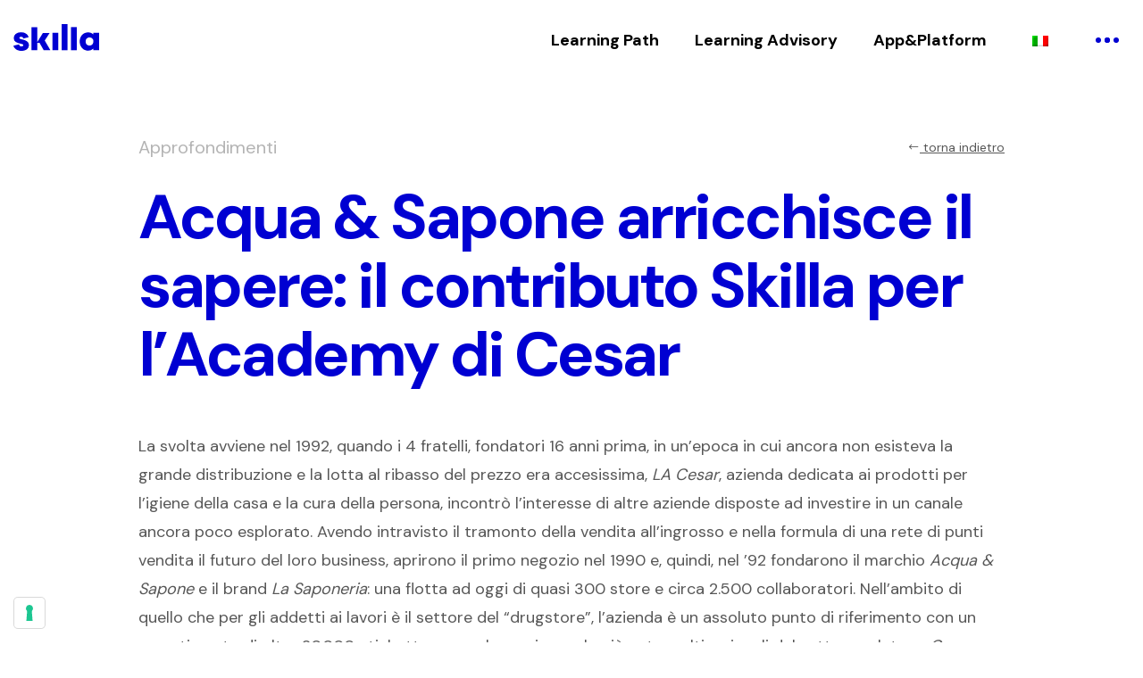

--- FILE ---
content_type: text/html; charset=UTF-8
request_url: https://www.skilla.com/blog/acqua-sapone-arricchisce-il-sapere-il-contributo-skilla-per-lacademy-di-cesar/
body_size: 25544
content:
<!doctype html>
<html lang="">
<head>
<meta charset="utf-8">
<meta http-equiv="x-ua-compatible" content="ie=edge">
<meta name="viewport" content="width=device-width, initial-scale=1">
<title>Acqua &amp; Sapone arricchisce il sapere: il contributo Skilla per l’Academy di Cesar | Skilla</title>
<!-- <link rel="stylesheet" type="text/css" href="https://www.skilla.com/12hHG5/themes/skilla/mrc/toolkit.css"> -->
<!-- <link rel="stylesheet" type="text/css" href="https://www.skilla.com/12hHG5/themes/skilla/style.css?v=2"> -->
<!-- <link rel="stylesheet" type="text/css" href="https://www.skilla.com/12hHG5/themes/skilla/mrc/iubenda.css"> -->
<!-- <link rel="stylesheet" type="text/css" href="https://www.skilla.com/12hHG5/themes/skilla/css/custom.css"> -->
<link rel="stylesheet" type="text/css" href="//www.skilla.com/12hHG5/cache/wpfc-minified/lwkid5f1/21fv4.css" media="all"/>
<link rel="alternate" hreflang="it" href="https://www.skilla.com/blog/acqua-sapone-arricchisce-il-sapere-il-contributo-skilla-per-lacademy-di-cesar/" />
<link rel="alternate" hreflang="x-default" href="https://www.skilla.com/blog/acqua-sapone-arricchisce-il-sapere-il-contributo-skilla-per-lacademy-di-cesar/" />
<!-- Ottimizzazione per i motori di ricerca di Rank Math - https://rankmath.com/ -->
<meta name="description" content="È fondamentale dare spazio di crescita e possibilità di carriera ai collaboratori, valorizzandone le competenze tecniche e trasversali, poiché soft e hard skills non vanno mortificate: al contrario, condivise e indicate come qualità modello&gt;&gt;. L&#039;intervista ad Alessandro Bacchilega, E-Learning Manager di Cesar."/>
<meta name="robots" content="follow, index, max-snippet:-1, max-video-preview:-1, max-image-preview:large"/>
<link rel="canonical" href="https://www.skilla.com/blog/acqua-sapone-arricchisce-il-sapere-il-contributo-skilla-per-lacademy-di-cesar/" />
<meta property="og:locale" content="it_IT" />
<meta property="og:type" content="article" />
<meta property="og:title" content="Acqua &amp; Sapone arricchisce il sapere: il contributo Skilla per l’Academy di Cesar | Skilla" />
<meta property="og:description" content="È fondamentale dare spazio di crescita e possibilità di carriera ai collaboratori, valorizzandone le competenze tecniche e trasversali, poiché soft e hard skills non vanno mortificate: al contrario, condivise e indicate come qualità modello&gt;&gt;. L&#039;intervista ad Alessandro Bacchilega, E-Learning Manager di Cesar." />
<meta property="og:url" content="https://www.skilla.com/blog/acqua-sapone-arricchisce-il-sapere-il-contributo-skilla-per-lacademy-di-cesar/" />
<meta property="og:site_name" content="Skilla" />
<meta property="article:section" content="Approfondimenti" />
<meta property="og:updated_time" content="2021-06-08T15:33:42+02:00" />
<meta property="article:published_time" content="2021-06-01T15:42:00+02:00" />
<meta property="article:modified_time" content="2021-06-08T15:33:42+02:00" />
<meta name="twitter:card" content="summary_large_image" />
<meta name="twitter:title" content="Acqua &amp; Sapone arricchisce il sapere: il contributo Skilla per l’Academy di Cesar | Skilla" />
<meta name="twitter:description" content="È fondamentale dare spazio di crescita e possibilità di carriera ai collaboratori, valorizzandone le competenze tecniche e trasversali, poiché soft e hard skills non vanno mortificate: al contrario, condivise e indicate come qualità modello&gt;&gt;. L&#039;intervista ad Alessandro Bacchilega, E-Learning Manager di Cesar." />
<meta name="twitter:label1" content="Scritto da" />
<meta name="twitter:data1" content="Laura Palmizi" />
<meta name="twitter:label2" content="Tempo di lettura" />
<meta name="twitter:data2" content="7 minuti" />
<script type="application/ld+json" class="rank-math-schema">{"@context":"https://schema.org","@graph":[{"@type":"Place","@id":"https://www.skilla.com/#place","address":{"@type":"PostalAddress","streetAddress":"Via A. Volta, 5/9","addressLocality":"Civitanova Marche (MC)","postalCode":"62012","addressCountry":"Italia"}},{"@type":["EducationalOrganization","Organization"],"@id":"https://www.skilla.com/#organization","name":"Skilla","url":"https://www.skilla.com","email":"info@skilla.com","address":{"@type":"PostalAddress","streetAddress":"Via A. Volta, 5/9","addressLocality":"Civitanova Marche (MC)","postalCode":"62012","addressCountry":"Italia"},"logo":{"@type":"ImageObject","@id":"https://www.skilla.com/#logo","url":"https://www.skilla.com/12hHG5/uploads/2024/02/skilla-logo.jpeg","contentUrl":"https://www.skilla.com/12hHG5/uploads/2024/02/skilla-logo.jpeg","caption":"Skilla","inLanguage":"it-IT","width":"2000","height":"2000"},"location":{"@id":"https://www.skilla.com/#place"}},{"@type":"WebSite","@id":"https://www.skilla.com/#website","url":"https://www.skilla.com","name":"Skilla","publisher":{"@id":"https://www.skilla.com/#organization"},"inLanguage":"it-IT"},{"@type":"WebPage","@id":"https://www.skilla.com/blog/acqua-sapone-arricchisce-il-sapere-il-contributo-skilla-per-lacademy-di-cesar/#webpage","url":"https://www.skilla.com/blog/acqua-sapone-arricchisce-il-sapere-il-contributo-skilla-per-lacademy-di-cesar/","name":"Acqua &amp; Sapone arricchisce il sapere: il contributo Skilla per l\u2019Academy di Cesar | Skilla","datePublished":"2021-06-01T15:42:00+02:00","dateModified":"2021-06-08T15:33:42+02:00","isPartOf":{"@id":"https://www.skilla.com/#website"},"inLanguage":"it-IT"},{"@type":"Person","@id":"https://www.skilla.com/author/laura_p4lm1z1/","name":"Laura Palmizi","url":"https://www.skilla.com/author/laura_p4lm1z1/","image":{"@type":"ImageObject","@id":"https://secure.gravatar.com/avatar/b216c5edb3603c4b16e9f2f02f5b9402d8a14b7d7315505cd8bb60c9263afbea?s=96&amp;d=mm&amp;r=g","url":"https://secure.gravatar.com/avatar/b216c5edb3603c4b16e9f2f02f5b9402d8a14b7d7315505cd8bb60c9263afbea?s=96&amp;d=mm&amp;r=g","caption":"Laura Palmizi","inLanguage":"it-IT"},"worksFor":{"@id":"https://www.skilla.com/#organization"}},{"@type":"BlogPosting","headline":"Acqua &amp; Sapone arricchisce il sapere: il contributo Skilla per l\u2019Academy di Cesar | Skilla","datePublished":"2021-06-01T15:42:00+02:00","dateModified":"2021-06-08T15:33:42+02:00","articleSection":"Academy aziendale, Academy aziendali, Ambienti eLearning, Approfondimenti, Aule innovative, Campagne comunicazione e ingaggio, Comunicazione interna / intranet, Design materiali didattici, Formazione formatori, Formazione multimediale, Formazione rete vendita, Intranet, Learning path, Mobile learning, Piattaforme e-learning, Pillole formative\u00ae, Start eLearning, Topic","author":{"@id":"https://www.skilla.com/author/laura_p4lm1z1/","name":"Laura Palmizi"},"publisher":{"@id":"https://www.skilla.com/#organization"},"description":"\u00c8 fondamentale dare spazio di crescita e possibilit\u00e0 di carriera ai collaboratori, valorizzandone le competenze tecniche e trasversali, poich\u00e9 soft e hard skills non vanno mortificate: al contrario, condivise e indicate come qualit\u00e0 modello&gt;&gt;. L&#039;intervista ad Alessandro Bacchilega, E-Learning Manager di Cesar.","name":"Acqua &amp; Sapone arricchisce il sapere: il contributo Skilla per l\u2019Academy di Cesar | Skilla","@id":"https://www.skilla.com/blog/acqua-sapone-arricchisce-il-sapere-il-contributo-skilla-per-lacademy-di-cesar/#richSnippet","isPartOf":{"@id":"https://www.skilla.com/blog/acqua-sapone-arricchisce-il-sapere-il-contributo-skilla-per-lacademy-di-cesar/#webpage"},"inLanguage":"it-IT","mainEntityOfPage":{"@id":"https://www.skilla.com/blog/acqua-sapone-arricchisce-il-sapere-il-contributo-skilla-per-lacademy-di-cesar/#webpage"}}]}</script>
<!-- /Rank Math WordPress SEO plugin -->
<link rel="alternate" type="application/rss+xml" title="Skilla &raquo; Acqua &#038; Sapone arricchisce il sapere: il contributo Skilla per l’Academy di Cesar Feed dei commenti" href="https://www.skilla.com/blog/acqua-sapone-arricchisce-il-sapere-il-contributo-skilla-per-lacademy-di-cesar/feed/" />
<link rel="alternate" title="oEmbed (JSON)" type="application/json+oembed" href="https://www.skilla.com/wp-json/oembed/1.0/embed?url=https%3A%2F%2Fwww.skilla.com%2Fblog%2Facqua-sapone-arricchisce-il-sapere-il-contributo-skilla-per-lacademy-di-cesar%2F" />
<link rel="alternate" title="oEmbed (XML)" type="text/xml+oembed" href="https://www.skilla.com/wp-json/oembed/1.0/embed?url=https%3A%2F%2Fwww.skilla.com%2Fblog%2Facqua-sapone-arricchisce-il-sapere-il-contributo-skilla-per-lacademy-di-cesar%2F&#038;format=xml" />
<style>
.lazyload,
.lazyloading {
max-width: 100%;
}
</style>
<style id='wp-img-auto-sizes-contain-inline-css' type='text/css'>
img:is([sizes=auto i],[sizes^="auto," i]){contain-intrinsic-size:3000px 1500px}
/*# sourceURL=wp-img-auto-sizes-contain-inline-css */
</style>
<!-- <link rel='stylesheet' id='wp-block-library-css' href='https://www.skilla.com/wp-includes/css/dist/block-library/style.min.css?ver=6.9' type='text/css' media='all' /> -->
<link rel="stylesheet" type="text/css" href="//www.skilla.com/12hHG5/cache/wpfc-minified/kq7q061w/21fv4.css" media="all"/>
<style id='global-styles-inline-css' type='text/css'>
:root{--wp--preset--aspect-ratio--square: 1;--wp--preset--aspect-ratio--4-3: 4/3;--wp--preset--aspect-ratio--3-4: 3/4;--wp--preset--aspect-ratio--3-2: 3/2;--wp--preset--aspect-ratio--2-3: 2/3;--wp--preset--aspect-ratio--16-9: 16/9;--wp--preset--aspect-ratio--9-16: 9/16;--wp--preset--color--black: #000000;--wp--preset--color--cyan-bluish-gray: #abb8c3;--wp--preset--color--white: #ffffff;--wp--preset--color--pale-pink: #f78da7;--wp--preset--color--vivid-red: #cf2e2e;--wp--preset--color--luminous-vivid-orange: #ff6900;--wp--preset--color--luminous-vivid-amber: #fcb900;--wp--preset--color--light-green-cyan: #7bdcb5;--wp--preset--color--vivid-green-cyan: #00d084;--wp--preset--color--pale-cyan-blue: #8ed1fc;--wp--preset--color--vivid-cyan-blue: #0693e3;--wp--preset--color--vivid-purple: #9b51e0;--wp--preset--gradient--vivid-cyan-blue-to-vivid-purple: linear-gradient(135deg,rgb(6,147,227) 0%,rgb(155,81,224) 100%);--wp--preset--gradient--light-green-cyan-to-vivid-green-cyan: linear-gradient(135deg,rgb(122,220,180) 0%,rgb(0,208,130) 100%);--wp--preset--gradient--luminous-vivid-amber-to-luminous-vivid-orange: linear-gradient(135deg,rgb(252,185,0) 0%,rgb(255,105,0) 100%);--wp--preset--gradient--luminous-vivid-orange-to-vivid-red: linear-gradient(135deg,rgb(255,105,0) 0%,rgb(207,46,46) 100%);--wp--preset--gradient--very-light-gray-to-cyan-bluish-gray: linear-gradient(135deg,rgb(238,238,238) 0%,rgb(169,184,195) 100%);--wp--preset--gradient--cool-to-warm-spectrum: linear-gradient(135deg,rgb(74,234,220) 0%,rgb(151,120,209) 20%,rgb(207,42,186) 40%,rgb(238,44,130) 60%,rgb(251,105,98) 80%,rgb(254,248,76) 100%);--wp--preset--gradient--blush-light-purple: linear-gradient(135deg,rgb(255,206,236) 0%,rgb(152,150,240) 100%);--wp--preset--gradient--blush-bordeaux: linear-gradient(135deg,rgb(254,205,165) 0%,rgb(254,45,45) 50%,rgb(107,0,62) 100%);--wp--preset--gradient--luminous-dusk: linear-gradient(135deg,rgb(255,203,112) 0%,rgb(199,81,192) 50%,rgb(65,88,208) 100%);--wp--preset--gradient--pale-ocean: linear-gradient(135deg,rgb(255,245,203) 0%,rgb(182,227,212) 50%,rgb(51,167,181) 100%);--wp--preset--gradient--electric-grass: linear-gradient(135deg,rgb(202,248,128) 0%,rgb(113,206,126) 100%);--wp--preset--gradient--midnight: linear-gradient(135deg,rgb(2,3,129) 0%,rgb(40,116,252) 100%);--wp--preset--font-size--small: 13px;--wp--preset--font-size--medium: 20px;--wp--preset--font-size--large: 36px;--wp--preset--font-size--x-large: 42px;--wp--preset--spacing--20: 0.44rem;--wp--preset--spacing--30: 0.67rem;--wp--preset--spacing--40: 1rem;--wp--preset--spacing--50: 1.5rem;--wp--preset--spacing--60: 2.25rem;--wp--preset--spacing--70: 3.38rem;--wp--preset--spacing--80: 5.06rem;--wp--preset--shadow--natural: 6px 6px 9px rgba(0, 0, 0, 0.2);--wp--preset--shadow--deep: 12px 12px 50px rgba(0, 0, 0, 0.4);--wp--preset--shadow--sharp: 6px 6px 0px rgba(0, 0, 0, 0.2);--wp--preset--shadow--outlined: 6px 6px 0px -3px rgb(255, 255, 255), 6px 6px rgb(0, 0, 0);--wp--preset--shadow--crisp: 6px 6px 0px rgb(0, 0, 0);}:where(.is-layout-flex){gap: 0.5em;}:where(.is-layout-grid){gap: 0.5em;}body .is-layout-flex{display: flex;}.is-layout-flex{flex-wrap: wrap;align-items: center;}.is-layout-flex > :is(*, div){margin: 0;}body .is-layout-grid{display: grid;}.is-layout-grid > :is(*, div){margin: 0;}:where(.wp-block-columns.is-layout-flex){gap: 2em;}:where(.wp-block-columns.is-layout-grid){gap: 2em;}:where(.wp-block-post-template.is-layout-flex){gap: 1.25em;}:where(.wp-block-post-template.is-layout-grid){gap: 1.25em;}.has-black-color{color: var(--wp--preset--color--black) !important;}.has-cyan-bluish-gray-color{color: var(--wp--preset--color--cyan-bluish-gray) !important;}.has-white-color{color: var(--wp--preset--color--white) !important;}.has-pale-pink-color{color: var(--wp--preset--color--pale-pink) !important;}.has-vivid-red-color{color: var(--wp--preset--color--vivid-red) !important;}.has-luminous-vivid-orange-color{color: var(--wp--preset--color--luminous-vivid-orange) !important;}.has-luminous-vivid-amber-color{color: var(--wp--preset--color--luminous-vivid-amber) !important;}.has-light-green-cyan-color{color: var(--wp--preset--color--light-green-cyan) !important;}.has-vivid-green-cyan-color{color: var(--wp--preset--color--vivid-green-cyan) !important;}.has-pale-cyan-blue-color{color: var(--wp--preset--color--pale-cyan-blue) !important;}.has-vivid-cyan-blue-color{color: var(--wp--preset--color--vivid-cyan-blue) !important;}.has-vivid-purple-color{color: var(--wp--preset--color--vivid-purple) !important;}.has-black-background-color{background-color: var(--wp--preset--color--black) !important;}.has-cyan-bluish-gray-background-color{background-color: var(--wp--preset--color--cyan-bluish-gray) !important;}.has-white-background-color{background-color: var(--wp--preset--color--white) !important;}.has-pale-pink-background-color{background-color: var(--wp--preset--color--pale-pink) !important;}.has-vivid-red-background-color{background-color: var(--wp--preset--color--vivid-red) !important;}.has-luminous-vivid-orange-background-color{background-color: var(--wp--preset--color--luminous-vivid-orange) !important;}.has-luminous-vivid-amber-background-color{background-color: var(--wp--preset--color--luminous-vivid-amber) !important;}.has-light-green-cyan-background-color{background-color: var(--wp--preset--color--light-green-cyan) !important;}.has-vivid-green-cyan-background-color{background-color: var(--wp--preset--color--vivid-green-cyan) !important;}.has-pale-cyan-blue-background-color{background-color: var(--wp--preset--color--pale-cyan-blue) !important;}.has-vivid-cyan-blue-background-color{background-color: var(--wp--preset--color--vivid-cyan-blue) !important;}.has-vivid-purple-background-color{background-color: var(--wp--preset--color--vivid-purple) !important;}.has-black-border-color{border-color: var(--wp--preset--color--black) !important;}.has-cyan-bluish-gray-border-color{border-color: var(--wp--preset--color--cyan-bluish-gray) !important;}.has-white-border-color{border-color: var(--wp--preset--color--white) !important;}.has-pale-pink-border-color{border-color: var(--wp--preset--color--pale-pink) !important;}.has-vivid-red-border-color{border-color: var(--wp--preset--color--vivid-red) !important;}.has-luminous-vivid-orange-border-color{border-color: var(--wp--preset--color--luminous-vivid-orange) !important;}.has-luminous-vivid-amber-border-color{border-color: var(--wp--preset--color--luminous-vivid-amber) !important;}.has-light-green-cyan-border-color{border-color: var(--wp--preset--color--light-green-cyan) !important;}.has-vivid-green-cyan-border-color{border-color: var(--wp--preset--color--vivid-green-cyan) !important;}.has-pale-cyan-blue-border-color{border-color: var(--wp--preset--color--pale-cyan-blue) !important;}.has-vivid-cyan-blue-border-color{border-color: var(--wp--preset--color--vivid-cyan-blue) !important;}.has-vivid-purple-border-color{border-color: var(--wp--preset--color--vivid-purple) !important;}.has-vivid-cyan-blue-to-vivid-purple-gradient-background{background: var(--wp--preset--gradient--vivid-cyan-blue-to-vivid-purple) !important;}.has-light-green-cyan-to-vivid-green-cyan-gradient-background{background: var(--wp--preset--gradient--light-green-cyan-to-vivid-green-cyan) !important;}.has-luminous-vivid-amber-to-luminous-vivid-orange-gradient-background{background: var(--wp--preset--gradient--luminous-vivid-amber-to-luminous-vivid-orange) !important;}.has-luminous-vivid-orange-to-vivid-red-gradient-background{background: var(--wp--preset--gradient--luminous-vivid-orange-to-vivid-red) !important;}.has-very-light-gray-to-cyan-bluish-gray-gradient-background{background: var(--wp--preset--gradient--very-light-gray-to-cyan-bluish-gray) !important;}.has-cool-to-warm-spectrum-gradient-background{background: var(--wp--preset--gradient--cool-to-warm-spectrum) !important;}.has-blush-light-purple-gradient-background{background: var(--wp--preset--gradient--blush-light-purple) !important;}.has-blush-bordeaux-gradient-background{background: var(--wp--preset--gradient--blush-bordeaux) !important;}.has-luminous-dusk-gradient-background{background: var(--wp--preset--gradient--luminous-dusk) !important;}.has-pale-ocean-gradient-background{background: var(--wp--preset--gradient--pale-ocean) !important;}.has-electric-grass-gradient-background{background: var(--wp--preset--gradient--electric-grass) !important;}.has-midnight-gradient-background{background: var(--wp--preset--gradient--midnight) !important;}.has-small-font-size{font-size: var(--wp--preset--font-size--small) !important;}.has-medium-font-size{font-size: var(--wp--preset--font-size--medium) !important;}.has-large-font-size{font-size: var(--wp--preset--font-size--large) !important;}.has-x-large-font-size{font-size: var(--wp--preset--font-size--x-large) !important;}
/*# sourceURL=global-styles-inline-css */
</style>
<style id='classic-theme-styles-inline-css' type='text/css'>
/*! This file is auto-generated */
.wp-block-button__link{color:#fff;background-color:#32373c;border-radius:9999px;box-shadow:none;text-decoration:none;padding:calc(.667em + 2px) calc(1.333em + 2px);font-size:1.125em}.wp-block-file__button{background:#32373c;color:#fff;text-decoration:none}
/*# sourceURL=/wp-includes/css/classic-themes.min.css */
</style>
<!-- <link rel='stylesheet' id='contact-form-7-css' href='https://www.skilla.com/12hHG5/plugins/contact-form-7/includes/css/styles.css?ver=6.1.4' type='text/css' media='all' /> -->
<link rel="stylesheet" type="text/css" href="//www.skilla.com/12hHG5/cache/wpfc-minified/fr034jid/21fv4.css" media="all"/>
<style id='contact-form-7-inline-css' type='text/css'>
.wpcf7 .wpcf7-recaptcha iframe {margin-bottom: 0;}.wpcf7 .wpcf7-recaptcha[data-align="center"] > div {margin: 0 auto;}.wpcf7 .wpcf7-recaptcha[data-align="right"] > div {margin: 0 0 0 auto;}
/*# sourceURL=contact-form-7-inline-css */
</style>
<!-- <link rel='stylesheet' id='wpcf7-redirect-script-frontend-css' href='https://www.skilla.com/12hHG5/plugins/wpcf7-redirect/build/assets/frontend-script.css?ver=2c532d7e2be36f6af233' type='text/css' media='all' /> -->
<link rel="stylesheet" type="text/css" href="//www.skilla.com/12hHG5/cache/wpfc-minified/101vxxq2/21fv4.css" media="all"/>
<script type="text/javascript" id="wpml-cookie-js-extra">
/* <![CDATA[ */
var wpml_cookies = {"wp-wpml_current_language":{"value":"it","expires":1,"path":"/"}};
var wpml_cookies = {"wp-wpml_current_language":{"value":"it","expires":1,"path":"/"}};
//# sourceURL=wpml-cookie-js-extra
/* ]]> */
</script>
<script src='//www.skilla.com/12hHG5/cache/wpfc-minified/d34pycpo/21fv5.js' type="text/javascript"></script>
<!-- <script type="text/javascript" src="https://www.skilla.com/12hHG5/plugins/sitepress-multilingual-cms/res/js/cookies/language-cookie.js?ver=486900" id="wpml-cookie-js" defer="defer" data-wp-strategy="defer"></script> -->
<!-- <script type="text/javascript" src="https://www.skilla.com/wp-includes/js/jquery/jquery.min.js?ver=3.7.1" id="jquery-core-js"></script> -->
<!-- <script type="text/javascript" src="https://www.skilla.com/wp-includes/js/jquery/jquery-migrate.min.js?ver=3.4.1" id="jquery-migrate-js"></script> -->
<link rel="https://api.w.org/" href="https://www.skilla.com/wp-json/" /><link rel="alternate" title="JSON" type="application/json" href="https://www.skilla.com/wp-json/wp/v2/posts/139222" /><link rel="EditURI" type="application/rsd+xml" title="RSD" href="https://www.skilla.com/xmlrpc.php?rsd" />
<meta name="generator" content="WordPress 6.9" />
<link rel='shortlink' href='https://www.skilla.com/?p=139222' />
<meta name="generator" content="WPML ver:4.8.6 stt:1,27,2;" />
<script>
document.documentElement.className = document.documentElement.className.replace('no-js', 'js');
</script>
<style>
.no-js img.lazyload {
display: none;
}
figure.wp-block-image img.lazyloading {
min-width: 150px;
}
.lazyload,
.lazyloading {
--smush-placeholder-width: 100px;
--smush-placeholder-aspect-ratio: 1/1;
width: var(--smush-image-width, var(--smush-placeholder-width)) !important;
aspect-ratio: var(--smush-image-aspect-ratio, var(--smush-placeholder-aspect-ratio)) !important;
}
.lazyload, .lazyloading {
opacity: 0;
}
.lazyloaded {
opacity: 1;
transition: opacity 400ms;
transition-delay: 0ms;
}
</style>
<style type="text/css" id="wp-custom-css">
.lazyloaded.FedeBlock img {
width=50%;
height=50% !important;
}
article #ez-toc-container .ez-toc-list-level-1 li {padding-left:12px}		</style>
<link rel="icon" type="image/png" sizes="32x32" href="https://www.skilla.com/12hHG5/themes/skilla/images/favicon-32x32.png">
<!-- Google Tag Manager -->
<script>(function(w,d,s,l,i){w[l]=w[l]||[];w[l].push({'gtm.start':
new Date().getTime(),event:'gtm.js'});var f=d.getElementsByTagName(s)[0],
j=d.createElement(s),dl=l!='dataLayer'?'&l='+l:'';j.async=true;j.src=
'https://www.googletagmanager.com/gtm.js?id='+i+dl;f.parentNode.insertBefore(j,f);
})(window,document,'script','dataLayer','GTM-K5JR45Q');</script>
<!-- End Google Tag Manager -->
<script type="text/javascript">
var _iub = _iub || [];
_iub.csConfiguration = {"invalidateConsentWithoutLog":true,"cookiePolicyInOtherWindow":true,"consentOnContinuedBrowsing":false,"perPurposeConsent":true,"whitelabel":false,"lang":"en","siteId":2008149,"floatingPreferencesButtonDisplay":"bottom-left","cookiePolicyId":24744808, "callback":{ "onConsentRejected":function d365mktConfigureTracking() {return {Anonymize: true};} }, "banner":{ "acceptButtonDisplay":true,"customizeButtonDisplay":true,"rejectButtonDisplay":true,"listPurposes":true,"explicitWithdrawal":true,"position":"bottom","acceptButtonColor":"#0073CE","acceptButtonCaptionColor":"white","customizeButtonColor":"#212121","customizeButtonCaptionColor":"white","rejectButtonColor":"#0073CE","rejectButtonCaptionColor":"white","textColor":"white","backgroundColor":"#000001","applyStyles":false,"acceptButtonCaption":"Accept all" }};
</script>
<script type="text/javascript" src="//cdn.iubenda.com/cs/iubenda_cs.js" charset="UTF-8" async></script>
<!-- <link rel='stylesheet' id='wpml-legacy-horizontal-list-0-css' href='https://www.skilla.com/12hHG5/plugins/sitepress-multilingual-cms/templates/language-switchers/legacy-list-horizontal/style.min.css?ver=1' type='text/css' media='all' /> -->
<link rel="stylesheet" type="text/css" href="//www.skilla.com/12hHG5/cache/wpfc-minified/etmhi4p/21fv4.css" media="all"/>
</head><body class=single-post>
<!-- Google Tag Manager (noscript) -->
<noscript><iframe data-src="https://www.googletagmanager.com/ns.html?id=GTM-K5JR45Q"
height="0" width="0" style="display:none;visibility:hidden" src="[data-uri]" class="lazyload" data-load-mode="1"></iframe></noscript>
<!-- End Google Tag Manager (noscript) -->
<div class="off-canvas-wrapper">
<div class="off-canvas position-right" id="skillarioOffCanvas" data-off-canvas>
<div class="row align-middle align-right">
<div class="column small-12">
<div class="off-canvas__content">
<div class="off-canvas__border">
<div class="close-off-canvas" data-toggle="skillarioOffCanvas"><i class="las la-angle-right"></i></div>
</div>
<div class="off-canvas__content-text"></div>
</div>
</div>
</div>
</div>
<div class="off-canvas-content" data-off-canvas-content>
<header class="" id="header-main">
<div class="row expanded align-justify align-middle">
<div class="column shrink">
<a href="https://www.skilla.com">
<svg xmlns="http://www.w3.org/2000/svg" width="96" height="30" viewBox="0 0 96 30" id="logo" class="">
<g transform="translate(0 -28.335)">
<g transform="translate(0 28.335)">
<path d="M511.543,118.24v19.5H505v-19.5Z" transform="translate(-461.37 -108.442)" />
<path d="M625.74,0h6.541V29.3H625.74Z" transform="translate(-571.678)" />
<path d="M746.44,40h6.541V65.925H746.44Z" transform="translate(-681.95 -36.626)" />
<path d="M864.362,112.21a7.756,7.756,0,0,1,5.895,2.261v-1.737h6.5v19.5h-6.5v-1.817a7.91,7.91,0,0,1-5.895,2.3c-5.57,0-9.365-4.562-9.365-10.3S858.8,112.21,864.362,112.21Zm1.615,5.651a4.23,4.23,0,0,0-4.36,4.562c0,2.706,1.655,4.6,4.36,4.6s4.36-1.9,4.36-4.6a4.227,4.227,0,0,0-4.359-4.56Z" transform="translate(-780.76 -102.921)" />
<path d="M11.122,117.713a2.285,2.285,0,0,0-2.566-1.883c-1.625,0-1.868.751-1.868,1.2,0,.994,1.6,1.378,3.445,1.824a15.5,15.5,0,0,1,4.753,1.715,5.291,5.291,0,0,1,2.539,4.694,5.645,5.645,0,0,1-2.251,4.526,9.7,9.7,0,0,1-6.019,1.778c-4.658,0-8.227-2.31-9.149-5.755L0,125.792l6.347-1.506.021.209A2.452,2.452,0,0,0,9.083,126.5c1.242,0,2.044-.5,2.044-1.27,0-.964-1.33-1.323-3.5-1.829a15.416,15.416,0,0,1-4.733-1.663,5.068,5.068,0,0,1-2.468-4.6,5.775,5.775,0,0,1,2.184-4.543,9.57,9.57,0,0,1,6.121-1.861,9.212,9.212,0,0,1,6.1,1.968,7.117,7.117,0,0,1,2.229,3.584.089.089,0,0,1,.005.02Z" transform="translate(0 -101.565)" />
<path d="M239.828,57.694v8.378H233.29V40.16h6.538V56.9l6.263-10.191h7.578l-5.529,8.461,6.336,10.9H246.97l-4.68-8.381Z" transform="translate(-213.038 -36.773)" />
</g>
</g>
</svg>
</a>
</div>
<div class="column column--menu shrink show-for-medium">
<div id="menu-cont-lang" style="display: flex;flex-direction: row;align-items: baseline;">
<nav>
<ul class="menu">
<li ><a href="https://www.skilla.com/learning-path/">Learning Path</a></li>
<li ><a href="https://www.skilla.com/learning-advisory/">Learning Advisory</a></li>
<li ><a href="https://www.skilla.com/app-e-piattaforme/">App&Platform</a></li>
<span class="line"></span>
</ul>
</nav>
<div id="main-switcher" class="language-switch">
<div class="wpml-ls-statics-footer wpml-ls wpml-ls-legacy-list-horizontal">
<ul role="menu"><li class="wpml-ls-slot-footer wpml-ls-item wpml-ls-item-it wpml-ls-current-language wpml-ls-first-item wpml-ls-last-item wpml-ls-item-legacy-list-horizontal" role="none">
<a href="https://www.skilla.com/blog/acqua-sapone-arricchisce-il-sapere-il-contributo-skilla-per-lacademy-di-cesar/" class="wpml-ls-link" role="menuitem" >
<img
class="wpml-ls-flag lazyload"
data-src="https://www.skilla.com/12hHG5/plugins/sitepress-multilingual-cms/res/flags/it.png"
alt="Italiano"
width=18
height=12
src="[data-uri]" style="--smush-placeholder-width: 18px; --smush-placeholder-aspect-ratio: 18/12;" /></a>
</li></ul>
</div>
</div>
</div>
</div>
<div class="column shrink">
<button class="menu-toggle menu-toggle--meatball">
<div class="ball ball--1"></div>
<div class="ball ball--2"></div>
<div class="ball ball--3"></div>
<div class="ball ball--4"></div>
</button>
</div>
</div>
</header>
<div id="menu-full" class="row expanded menu-full">
<div class="menu-full__inner column small-12 align-self-middle pt--025">
<div class="row menu-full__content align-bottom align-justify">
<div class="column small-12 large-9">
<nav class="nav__main">
<ul class="menu vertical">
<li ><a href="https://www.skilla.com/learning-path/">Learning Path</a></li>
<li ><a href="https://www.skilla.com/learning-advisory/">Learning Advisory</a></li>
<li ><a href="https://www.skilla.com/app-e-piattaforme/">App&Platform</a></li>
</ul>
</nav>
</div>
<div class="column shrink">
<nav class="nav__secondary">
<ul class="menu vertical">
<li ><a href="https://www.skilla.com/chi-siamo/">Chi siamo</a></li>
<li ><a href="https://www.skilla.com/case-study/">Case Study</a></li>
<li ><a href="https://www.skilla.com/partner/">Partner</a></li>
<li ><a href="https://www.skilla.com/blog/">Blog</a></li>
<li ><a href="https://www.skilla.com/contatti/">Contatti</a></li>
<li><a href="https://www.skilla.com/collabora-con-noi/" target="_self">Collabora con noi</a></li>
<li><a href="https://www.skilla.com/etica-e-compliance/">Etica e compliance</a></li>
</ul>
</nav>
</div>
</div>
</div>
<div class="socials-container">
<a href="https://www.linkedin.com/company/568534?trk=tyah&trkInfo=tas%3Aamicucci%20" class="item" target="_blank">
<i class="lab la-linkedin-in default"></i>
<i class="lab la-linkedin-in hover"></i>
</a>
<a href="https://www.youtube.com/user/axformazione/featured" class="item" target="_blank">
<i class="lab la-youtube default"></i>
<i class="lab la-youtube hover"></i>
</a>
<a href="https://open.spotify.com/show/0Ys24TGIghZMNV8fOYW1gQ" class="item" target="_blank">
<i class="lab la-spotify default"></i>
<i class="lab la-spotify hover"></i>
</a>
</div>
<div class="language-switch">
<div class="wpml-ls-statics-footer wpml-ls wpml-ls-legacy-list-horizontal">
<ul role="menu"><li class="wpml-ls-slot-footer wpml-ls-item wpml-ls-item-it wpml-ls-current-language wpml-ls-first-item wpml-ls-last-item wpml-ls-item-legacy-list-horizontal" role="none">
<a href="https://www.skilla.com/blog/acqua-sapone-arricchisce-il-sapere-il-contributo-skilla-per-lacademy-di-cesar/" class="wpml-ls-link" role="menuitem" >
<span class="wpml-ls-native" role="menuitem">Italiano</span></a>
</li></ul>
</div>
</div>
</div>
<section class="mb--075">
<article class="row align-center">
<div class="column small-12 large-10">
<div class="row align-justify align-middle mt--05 mb--025">
<div class="column shrink">
<span class="article__tipe">Approfondimenti</span>
</div>
<div class="column shrink">
<small><a href="https://www.skilla.com/blog/"><i class="las la-long-arrow-alt-left"></i> torna indietro</a></small>
</div>
</div>
<h1>Acqua &#038; Sapone arricchisce il sapere: il contributo Skilla per l’Academy di Cesar</h1>
</div>
<div class="column small-12 large-10 article__content">
<p>La svolta avviene nel 1992, quando i 4 fratelli, fondatori 16 anni prima, in un’epoca in cui ancora non esisteva la grande distribuzione e la lotta al ribasso del prezzo era accesissima, <em>LA Cesar</em>, azienda dedicata ai prodotti per l’igiene della casa e la cura della persona, incontrò l’interesse di altre aziende disposte ad investire in un canale ancora poco esplorato. Avendo intravisto il tramonto della vendita all’ingrosso e nella formula di una rete di punti vendita il futuro del loro business, aprirono il primo negozio nel 1990 e, quindi, nel ’92 fondarono il marchio <em>Acqua &amp; Sapone</em> e il brand <em>La Saponeria</em>: una flotta ad oggi di quasi 300 store e circa 2.500 collaboratori. Nell’ambito di quello che per gli addetti ai lavori è il settore del “drugstore”, l’azienda è un assoluto punto di riferimento con un assortimento di oltre 20.000 etichette: non solo, ogni anno le più note multinazionali del settore valutano <em>Cesar</em> migliore Azienda Italiana per relazioni di business, personale, organizzazione, sviluppo del category, distribuzione operativa ed efficienza logistica. Primati straordinari che hanno portato <em>Cesar</em> ad essere selezionata tra i <em>Case History</em> di Skilla, fornitrice per il gruppo della <a href="https://www.skilla.com/learning-path/skillalibrary/"><strong>Library</strong> </a>e della piattaforma <strong><a href="https://www.skilla.com/app-e-piattaforme/skilla-hub/">Skilla HUB</a>.</strong></p>
<p><strong>Alessandro Bacchilega<br />
</strong><em>E-Learning Manager di Cesar</em></p>
<h3><strong>Quale è oggi il trend di questo settore aziendale?</strong></h3>
<p>Spesso si confonde il settore GDO con il DRUGSTORE: nello scenario attuale, ed ancor più in futuro, chiunque può intraprendere la via del commercio, tradizionale o online, perché le referenze si acquistano con un click, ma vendere determinate linee di prodotti non basta. Occorre puntare sull’esperienza d’acquisto, su indagini preliminari, su consulenza al cliente e capacità di offrire quotidianamente soluzioni ai bisogni della clientela. Per definirsi “specializzati” il marketing non basta: a prescindere dall’andamento commerciale occorre essere complici nel definire il trend, sviluppando competenze di vendita, e proporre i prodotti migliori per il bisogno effettivo del cliente e del mercato.</p>
<h3><strong>Come vi siete mossi nell’ambito della formazione?</strong></h3>
<p>Due anni fa abbiamo creato il nostro portale aziendale chiamato <em>Bolle di Sapere</em>: un nome evocativo che sintetizza il simbolo della grafica del marchio con l’aspirazione al miglioramento costante. Inoltre, ci piaceva l’idea di legare il nome di una piattaforma di formazione e crescita ad una mascotte: da qui <em>Bolle di Sapere</em> ha partorito “<em>Bubble</em>”, mascotte che appare ad ogni accesso alla piattaforma. Da gennaio, poi, abbiamo creato un vero e proprio laboratorio di ricerca di contenuti e una fabbrica di idee, inoltre abbiamo allestito in una sala di auto-produzione, il tutto all’interno dell’Azienda. Questi ambienti sono in continua evoluzione, fucine in cui con il collega Luigi Del Rocino traduciamo le richieste dei vari comparti in percorsi ed esperienze formative. Disponiamo di tre diversi corsi obbligatori &#8211; uno per ogni livello di inserimento in azienda &#8211; che accompagnano il neoassunto in un percorso blended affiancato da un tutor dedicato. Inoltre, l’anno scorso abbiamo dato vita alla nostra prima Academy per tutor, destinata alla “formazione dei formatori”: alcune risorse, che hanno conseguito tale riconoscimento e ruolo, ora ci affiancano non solo nella crescita di nuove risorse, ma anche nello sviluppo di nuovi percorsi formativi. Infine, è in fase di svolgimento il più ampio Corso di Risorse Interne per numero di partecipanti fin qui organizzato: è rivolto ai nostri store manager e ad addestrare altri addetti vendite fino ad ambire a posizioni apicali. È fondamentale dare spazio di crescita e possibilità di carriera ai collaboratori, valorizzandone le competenze tecniche e trasversali, poiché soft e hard skills non vanno &#8220;mortificate&#8221;: al contrario, condivise e indicate come qualità modello.</p>
<h3><strong>Come avete avuto contatto con Skilla?</strong></h3>
<p>Prima di conoscere il loro team, Cesar disponeva di una propria piattaforma dedicata, creata e gestita autonomamente, riempita e implementata di contenuti con grandissimo sforzo. Tuttavia, puntualmente, riscontravamo uno scollamento tra quanto indicato sul portale e quanto poi prodotto presso i punti vendita. Avevamo un unico percorso formativo di ingresso e non vi era nessun tipo di tracciabilità, soprattutto qualitativa della formazione, oltre che nessun riscontro sul marketing. Nel confronto, poi, tra gli autori dei contenuti formativi e i fruitori rischiavamo una spaccatura e da qui è nata l’esigenza di trovare una soluzione. Ci siamo guardati attorno, “informandoci su come formare”.</p>
<h3><strong>Tra tante realtà perché vi siete soffermati su Skilla?</strong></h3>
<p>La risposta è semplice: a differenza di altri, l’interesse dimostrato dal presidente, Franco Amicucci, nel divulgare e condividere il sapere, ci ha affascinato; inoltre, l’approccio del team non consiste nel fornire il loro percorso, ma nell’interrogare sulle problematiche ed esigenze del cliente, una volta raccolti e ‘<em>accolti</em>’ gli input, predisporre in modo sartoriale un percorso personalizzato. Strada facendo, si mettono a fuoco esigenze e limiti. Abbiamo realizzato che non avevamo bisogno di una nuova e colorata piattaforma formativa, ma di cambiare paradigma. L’errore frequente è l’attesa: la formazione non è la risposta a tutti i bisogni aziendali/personali, ma una forma mentis: occorre coinvolgimento e desiderio di condivisione. Ci siamo così trovati al lavoro sulla piattaforma, ma, ancora più, su noi stessi. In poche settimane la piattaforma era tecnicamente pronta ma noi ancora no, abbiamo frequentato la<a href="https://www.skilla.com/learning-advisory/elearning-masterclass/"> MasterClass</a> creata da Lorena Patacchini e da lei ci siamo fatti affiancare e consigliare e ancora oggi, ogni volta che raggiungiamo un traguardo formativo per la nostra forza vendite, sento l’orgoglio di condividerlo con lei. Il team Skilla, oltre a migliorare radicalmente e tecnicamente il lavoro, ci ha trasmesso la passione di apprendere e crescere; in particolare Franco, Lorena, Cristina, Mauro, Andrea, Guido e Federica hanno giocato un ruolo fondamentale nella nostra fase di <a href="https://www.skilla.com/learningpath/start-elearning/">start learning</a>.</p>
<h3><strong>Quali reazioni avete riscontrato da parte della popolazione aziendale?</strong></h3>
<p>Spesso si dice che i dipendenti facciano il minimo indispensabile in ambito formativo, anche perché il tasso di abbandono di un corso, dopo la prima lezione, è altissimo, oppure si ricorda la ritrosia verso le nuove tecnologie e gli strumenti digitali da parte dei “diversamente giovani”. Può essere, però, altrettanto spesso, che chi sviluppa portali o percorsi formativi tenga scarsamente conto del livello di partenza e degli ostacoli dei fruitori. Lo staff dell’Ufficio Formazione CESAR cerca sempre di domandarsi: “A chi è destinato?”. Per questo, nella nostra proposta aziendale suggeriamo, accanto ai percorsi obbligatori, un ricco catalogo di percorsi formativi gratuiti, disponibili 24h/24 e 7 giorni/7, molto vari ed eterogenei dal punto di vista dei contenuti, di cui la maggior parte extra lavorativi. Dei circa 1.100 accessi settimanali, un terzo è in orario extra-lavorativo: se un collaboratore, smessa la veste aziendale, accede a <em>Bolle di Sapere</em>, scegliendo di imparare e formarsi, significa che la strada intrapresa è corretta! Questa è una straordinaria prova, la migliore risposta della popolazione aziendale. Un aneddoto: abbiamo collaborato con una azienda mondiale dell’<em>hair care</em> e, fondendo i rispettivi uffici formazione, abbiamo prodotto un corso snello e dinamico, di cui la chiave di apprendimento è la giocosità. Dopo la campagna di lancio, nei primi quattro giorni hanno aderito 1.320 nostri ragazzi e la valutazione su una scala 1-10 ha raggiunto circa 8,5 di apprezzamento. Di più: abbiamo previsto un riconoscimento tangibile per i più performanti: ti formi, cresci e ti premi!</p>
<h3><strong>Avete già evidenziato risultati tangibili per il business?</strong></h3>
<p>Abbiamo riscontrato un dato importante per il lancio di una nuova linea, il cui impatto sulla merceologia è stato del 18% mentre mediamente si aggira sul 6%. Se il personale è adeguatamente formato, allora è posto nelle condizioni di agire e relazionarsi ai clienti nella veste di consulente, non di addetto alle vendite, cosa immediatamente percepibile da chi acquista un prodotto ma, soprattutto, desidera un servizio. Il senso della formazione non si esaurisce nel business, in uno spot momentaneo, ma è un viaggio di crescita e uno stimolo a risultati sempre più soddisfacenti.</p>
<h3><strong>Quali le prossime tappe di questo viaggio?</strong></h3>
<p>Credo sia difficile rispondere: posso dire che stiamo inserendo alcune risorse in gruppi di lavoro provvisori a supporto del debug dei corsi, dell’aggiornamento dei percorsi già sviluppati o dell’implementazione di alcuni contenuti. Abbiamo raccolto le singole candidature e, in funzione delle abilità, passioni e disponibilità personali, si procede all’assegnazione dei progetti più idonei. La strada maestra guida ad una formazione accessibile a tutti e condivisa, inclusiva e aperta ad accogliere il contributo di ogni talento.</p>
<h3><strong>In qualche processo avete raggiunto l’autonomia?</strong></h3>
<p>Beh, siamo in fase di progettazione di un “Percorso Propedeutico” con una azienda leader in Europa di quote mercato nel nostro settore. L’idea consiste nello strutturare una serie di corsi, collegati l’uno con l’altro, in modo da agevolare l’apprendimento continuo con intensità e livello di difficoltà crescenti: parallelamente, anche la premialità conquistabile nei vari step (traguardi formativi) aumenta. Ecco, a differenza dal passato, l’obiettivo comune è la vera e sentita condivisione del voler promuovere e sostenere la crescita personale, la formazione professionale e ancor più importante, poter misurare i risultati per un continuo supporto a tutti i dipendenti. In ultimo non è da sottovalutare il poter contare sul pieno sostegno delle nostre iniziative oltre che sull’investimento da parte degli organi societari.</p>
</div>
<span style='display: none;' id='sk-cat' class='form generale'></span><span style='display: none;' id='sk-act' class='invio'></span><span style='display: none;' id='sk-lab' class='Approfondimenti - Acqua &#038; Sapone arricchisce il sapere: il contributo Skilla per l’Academy di Cesar'></span><span style='display: none;' id='sk-val' class='1'></span>
<footer class="article__footer column small-12 large-10 mt--025">
<div class="row align-justify">
<div class="column shrink mt--025">
<strong>Scritto da:</strong> Silvia Camisasca                 <strong>il </strong> 1 Giugno 2021              </div>
<div class="column shrink mt--025">
<div class="social-share">
<strong>Condividi:</strong>
<a href="https://www.facebook.com/sharer/sharer.php?u=https://www.skilla.com/blog/acqua-sapone-arricchisce-il-sapere-il-contributo-skilla-per-lacademy-di-cesar/" target="_blank" rel="nofollow"><i class="lab la-facebook-f"></i></a>
<a href="https://twitter.com/home?status=https://www.skilla.com/blog/acqua-sapone-arricchisce-il-sapere-il-contributo-skilla-per-lacademy-di-cesar/" target="_blank" rel="nofollow"><i class="lab la-twitter"></i></a>
<a href="https://www.linkedin.com/shareArticle?mini=true&url=https://www.skilla.com/blog/acqua-sapone-arricchisce-il-sapere-il-contributo-skilla-per-lacademy-di-cesar/&title=Acqua &#038; Sapone arricchisce il sapere: il contributo Skilla per l’Academy di Cesar&summary=&source=" target="_blank" rel="nofollow"><i class="lab la-linkedin-in"></i></a>
</div>
</div>
</div>
<hr/>
<div class="tags chips mt--025">
</div>
</footer>
</article>
</section>
<section class="BlockRelPosts ">
<div class="row align-justify align-middle">
<div class="column small-12 mb--025">
<h4 class="h5">Potrebbe interessarti anche</h4>
</div>
</div>
<div class="row cards">
<div class="column small-12 medium-6 large-4">
<a href="https://www.skilla.com/blog/webinar-skilla-verso-exploring-elearning/" class="card card--news">
<div class="card-section">
<h5 class="card__cat">News</h5>
<h4 class="card__title card__title--small" style="min-height: auto;">Webinar skilla: Verso exploring eLearning</h4>
<p></p>
<button class="button small hollow-black">Leggi tutto</button>
</div>
</a>
</div>
<div class="column small-12 medium-6 large-4">
<a href="https://www.skilla.com/blog/masterclass-per-la-produzione-in-autonomia-di-contenuti-elearning-nuova-edizione/" class="card card--news">
<div class="card-section">
<h5 class="card__cat">News</h5>
<h4 class="card__title card__title--small" style="min-height: auto;">Masterclass per la produzione in autonomia di contenuti eLearning: NUOVA EDIZIONE</h4>
<p></p>
<button class="button small hollow-black">Leggi tutto</button>
</div>
</a>
</div>
<div class="column small-12 medium-6 large-4">
<a href="https://www.skilla.com/blog/torna-exploring-elearning/" class="card card--news">
<div class="card-section">
<h5 class="card__cat">News</h5>
<h4 class="card__title card__title--small" style="min-height: auto;">Torna exploring eLearning</h4>
<p></p>
<button class="button small hollow-black">Leggi tutto</button>
</div>
</a>
</div>
</div>
</section>
<div id="pie">
<div class="row align-justify">
<div class="column shrink" style="width:100%; text-align:center;">
© Copyright 2026              Amicucci Formazione | P.IVA 01405830439 | Cap. Soc.: Euro 100.000,00 (i.v.) | C.C.I.A.A. (Macerata) | R.E.A. (149815) |
<a href="https://www.skilla.com/privacy-policy/">Privacy policy</a> | <a href="https://www.skilla.com/informativa-privacy-su-operativita-dei-cookies/">Cookie policy</a>
</div>
<div class="column shrink column--2">
<div class="language-switch">
</div>
</div>
</div>
</div>    </div>
</div>
<script>
var skillario = [{"id":155360,"word":"storyliving","content":"Un'esperienza immersiva in cui le persone partecipano attivamente a una storia anzich\u00e9 semplicemente ascoltarla o osservarla. \u00c8 un concetto che unisce narrazione e coinvolgimento diretto, consentendo ai partecipanti di interagire con il mondo narrativo e influenzarne lo sviluppo."},{"id":3214,"word":"learning agility","content":"Per learning agility si intende la capacit\u00e0 di apprendere nuove skills grazie ad una spiccata flessibilit\u00e0 e una buona predisposizione al cambiamento.   "},{"id":3190,"word":"skillaboard","content":"SkillaBOARD \u00e8 una piattaforma cloud con una APP dedicata che permette di progettare, organizzare e gestire aule interattive o eventi, attraverso strumenti che amplificano l'azione formativa.   "},{"id":3196,"word":"recommendation system","content":"I Recommendation System sono dei sistemi di filtraggio dati utilizzati per analizzare le preferenze degli utenti."},{"id":3202,"word":"microlearning","content":"Il termine \u201cmicrolearning\u201d, composto dalle parole micro + learning, sta ad indicare l'attivit\u00e0 di granularizzazione dell'apprendimento. Attraverso il microlearning si focalizza l'attenzione su piccole e brevi unit\u00e0 formative al fine di favorire il processo di apprendimento."},{"id":3208,"word":"lego serious play","content":"\tLego Serious Play \u00e8 la metodologia formativa basata sull'utilizzo dei mattoncini LEGO a supporto dei processi di apprendimento.\tE' un format di formazione blended che va ad integrarsi con i programmi di aule, webinar e Pillole Formative Multimediali\u00ae."},{"id":3166,"word":"virtual reality","content":"La Virtual Reality o Realt\u00e0 Virtuale \u00e8 una realt\u00e0 simulata attraverso cui si arricchisce la percezione sensoriale. L'osservatore viene inserito in un ambiente tridimensionale, ricreato dai sistemi informatici, al fine di creare una situazione pi\u00f9 veritiera possibile. "},{"id":3172,"word":"social learning","content":"Il social learning \u00e8 un fenomeno basato sull'idea che la conoscenza sia un fenomeno sociale che si nutre di relazioni sociali, condivisione d'idee, esperienze e conoscenze."},{"id":3178,"word":"skilla library +","content":"SkillaLibrary+ \u00e8 il catalogo di pillole formative multimediali sulle soft skill. \u00c8 progettata per l'intera popolazione aziendale e per la singola famiglia professionale. "},{"id":3184,"word":"skilla hub","content":"Skilla HUB \u00e8 la piattaforma creata da Skilla, su base Moodle, per la gestione completa del blended learning, che supporta  e integra la realizzazione di molteplici attivit\u00e0 formative come la creazione di corsi online, aule e webinar. Con Skilla HUB \u00e8 possibile gestire il curriculum formativo della singola persona e creare learning Path personalizzati di Pillole Formative Multimediali\u00ae .   "},{"id":3142,"word":"knowledge management","content":"Il Knowledge Management (KM) \u00e8 una strategia che mira alla capitalizzazione del patrimonio formativo e di conoscenze in azienda, oggi resa pi\u00f9 potente grazie agli strumenti di Information Technology. "},{"id":3148,"word":"training on the job","content":"\u00c8 una metodologia formativa molto diffusa e da sempre utilizzata nelle organizzazioni che si attua direttamente sul luogo di lavoro. Si tratta in parte di programmi di formazione specifici di affiancamento e coaching, in parte di esperienze formative spontanee che mettono il discente direttamente a contatto con la realt\u00e0 lavorativa e quindi con il fare (learning by doing). Diversi possono essere gli approcci (Apprendistato cognitivo, Action Learning, Project Work, Autoformazione), ma, in ambienti in continua evoluzione, la chiave per rendere efficace questa metodologia \u00e8 la riflessione sull'esperienza (learning by thinking). "},{"id":3154,"word":"learning path","content":"Il Learning Path \u00e8 un format di formazione blended, che prevede una combinazione di attivit\u00e0 formative on line (Pillole Formative Multimediali\u00ae, eBook, gamification, link a risorse on line) gi\u00e0 selezionate da integrare con i programmi di aula e webinar presenti nel catalogo aziendale."},{"id":3160,"word":"cards for learning design","content":"Le Cards For Learning Design sono delle vere e proprie carte da gioco per la creazione di percorsi formativi blended. "},{"id":3112,"word":"ologramma","content":"Rappresentazione tridimensionale che consente di riprodurre un'immagine (precedentemente registrata) con prospettive diverse a seconda del punto di osservazione. Rappresenta un punto di partenza per una nuova descrizione della realt\u00e0. "},{"id":3118,"word":"open badge","content":"L'Open Badge \u00e8 un distintivo multimediale associato ad una particolare competenza che viene conquistato da un individuo con il superamento di una prova. Si inserisce all'interno di un Backpack multimediale personale, generando una visualizzazione delle competenze di ogni individuo. "},{"id":3124,"word":"realt\u00e0 aumentata","content":"Arricchimento della percezione sensoriale umana mediante informazioni, in genere manipolate e convogliate elettronicamente, che altrimenti non sarebbero percepibili con i cinque sensi. Si integra la realt\u00e0 e la si aumenta con elementi che non sono presenti nel campo visivo. "},{"id":3130,"word":"posterlab","content":"Format originale per organizzare mini workshop, della durata complessiva di 40 minuti, in cui viene presentato un argomento su grandi schermi interattivi. \u00c8 un modello originale ideato per l'evento exploring eLearning, il primo evento nazionale sull'eLearning per aziende (www.exploring-elearning.com) "},{"id":3136,"word":"serious games","content":"Giochi digitali, fruibili sia da computer che dai dispositivi mobili, con una spiccata componente educativa: un approccio a met\u00e0 strada tra il ludico ed il didattico. "},{"id":3088,"word":"u-theory","content":"La Teoria U del professore Otto Scharmer (detta anche Teoria del punto cieco della leadership) \u00e8 un utile punto di partenza per riflettere sulle modalit\u00e0 grazie alle quali le aziende, e le organizzazioni in genere, reagiscono a momenti di crisi. "},{"id":3094,"word":"adaptive learning","content":"Strumenti e metodologie utilizzate per personalizzare l'esperienza formativa e l'apprendimento (dal punto di vista dei contenuti e della loro rappresentazione) in base alle caratteristiche degli utenti. "},{"id":3100,"word":"big data","content":"Raccolta in grandissimi data set (insiemi di dati su un relativo argomento) di tutte le informazioni che transitano in rete. Queste informazioni vengono utilizzate per compiere analisi complesse in cui \u00e8 richiesto il confronto di un'elevata mole di dati. "},{"id":3106,"word":"internet delle cose","content":"Internet delle Cose (Internet of Things, IoT) indica l'insieme di tecnologie che attribuiscono intelligenza agli oggetti, facendo s\u00ec che questi comunichino con le persone o con altre macchine, offrendo un nuovo livello di interazione e di informazione rispetto all'ambiente in cui tali oggetti si trovano. "},{"id":3076,"word":"reverse coaching","content":"Metodologia formativa che prevede che i colleghi pi\u00f9 giovani allenino i colleghi senior su specifiche competenze su cui dimostrano pi\u00f9 esperienza. In particolare viene applicata alla formazione sul web e sulle nuove tecnologie. "},{"id":3082,"word":"yammer","content":"Piattaforma Microsoft di social enterprise pensata per facilitare la comunicazione interna in azienda e per condividere idee e progetti in corso con i propri colleghi. "},{"id":3058,"word":"smart working","content":"Lo Smart Working (o telelavoro) rappresenta un modello organizzativo capace di tenere il passo con l'evoluzione della societ\u00e0 attuale e della tecnologia, laddove il valore dell'impresa non \u00e8 pi\u00f9 legato alla presenza fisica dei lavoratori in un determinato luogo e per un certo periodo di tempo, bens\u00ec alla flessibilit\u00e0 e capacit\u00e0 di generare innovazione indipendentemente da tempi e spazi."},{"id":3064,"word":"autoformazione","content":"L'autoformazione \u00e8 quel processo di apprendimento in cui il soggetto decide autonomamente i tempi e le modalit\u00e0 di formazione. Questo metodo ha il vantaggio di essere personalizzato sugli specifici bisogni del discente e gestito nei tempi decisi dalla singola persona, all'interno di un arco di tempo prestabilito. L'utilizzo di questa metodologia richiede un approccio rigoroso nella documentazione delle attivit\u00e0 \u00e8 necessario esplicitare gli obiettivi formativi da raggiungere, gli strumenti e i percorsi di autoformazione e certificare il tutto con un report finale sulla formazione acquisita. "},{"id":3070,"word":"content sequencing","content":"La strutturazione del contenuto in unit\u00e0 minime di significato e il loro ordinamento sequenziale rappresentano i principali elementi strategici per garantire l'efficacia didattica e la resa dei corsi multimediali Skilla. Strutturare il contenuto significa infatti fornire organizzazione e chiarezza. "},{"id":3040,"word":"crisscross landscape","content":"Una metafora traducibile come attraversamento e riattraversamento degli stessi contenuti in modo non lineare, ritornando pi\u00f9 volte sullo stesso luogo del \u201cpaesaggio concettuale\u201d, ma seguendo strade diverse e inedite per arrivarci. "},{"id":3046,"word":"edutainment","content":"Forma di intrattenimento educativo ibrida, finalizzata - come dice la parola stessa - sia ad educare che a divertire. Con l'edutainment si educa tramite strumenti usualmente adibiti a privilegiare la componente ludica, nell'ambito di momenti inseriti all'interno di diverse forme di intrattenimento. "},{"id":3052,"word":"flat design","content":"Il Flat Design \u00e8 una tendenza degli ultimi due anni. La traduzione letterale \u00e8 \u201cdesign piatto\u201d. Si tratta infatti di un design semplice (contrapposto al design scheumorfico) con immagini minimali, tinte piatte, palette di colori limitate e chiare. "},{"id":3010,"word":"study tour","content":"Un vero e proprio viaggio di studio all'interno delle realt\u00e0 aziendali. Costituiscono delle occasioni di apprendimento vivaci, partecipative e fra le pi\u00f9 ricche di stimoli cognitivi ed emotivi."},{"id":3016,"word":"summer school","content":"Modello per riflettere e studiare in un contesto speciale, attraverso una full immersion di 5\/6 giorni, in luoghi scelti fuori dai tradizionali circuiti formativi."},{"id":3022,"word":"visual thinking","content":"Il pensiero che si fa processo visuale e trasforma concetti, idee, programmi in immagini. Una tecnica per rappresentare visivamente le informazioni, la conoscenza ed i processi semplificandone la comprensione e la memorizzazione, da utilizzare anche in ambito didattico."},{"id":3028,"word":"webinar formativi","content":"Seminari tenuti interamente online, tramite software o un'applicazione specifica e una connessione informatica per raggiungere partecipanti dislocati in zone diverse. Utile per condurre meeting, corsi di formazione o presentazioni."},{"id":3034,"word":"welcome kit","content":"Sistemi di formazione in ingresso per un rapido ed efficace inserimento dei neoassunti. I Welcome Kit forniscono una chiara e immediata comprensione di valori, storia, identit\u00e0 aziendale, struttura, processi, persone, ruoli, prodotti, servizi, mercati di riferimento. Si possono avvalere di molteplici strumenti multimediali per favorire rapida comprensione della realt\u00e0 aziendale."},{"id":2986,"word":"role playing","content":"Questa tecnica prevede che i partecipanti interpretino dei ruoli a loro assegnati (o scelti) ed interagiscano secondo un copione pi\u00f9 o meno definito. Si mette in scena una situazione per stimolare l'interazione tra i partecipanti che, interpretando ruoli diversi dal loro status abituale, abbassano le barriere della diffidenza rendendosi pi\u00f9 disponibili e aperti."},{"id":2992,"word":"scorm","content":"Dall'inglese Shareable Content Object Reference Model\u00a0(Modello di Riferimento per gli Oggetti di Contenuto Condivisibile), lo SCORM rappresenta, nell'e-learning, lo standard di riutilizzo, tracciamento e catalogazione degli oggetti didattici."},{"id":2998,"word":"soft skills","content":"Tutte le competenze personali essenziali in ambito lavorativo: cognitive (visione sistemica, problem solving, analisi e sintesi\u2026), relazionali (comunicazione, gestione dei rapporti interpersonali, orientamento al cliente, collaborazione, negoziazione\u2026) e manageriali (leadership, gestione e motivazione dei collaboratori, capacit\u00e0 di delega\u2026)."},{"id":3004,"word":"storytelling","content":"Un applicativo utile per la condivisione di storie e narrazioni in azienda, in un'ottica di formazione e comunicazione social. I partecipanti sono chiamati a raccontare storie, reali o di fantasia, legate ad esempio all'applicazione di un valore aziendale."},{"id":2956,"word":"pill authoring tool","content":"La prima web application per l'assemblaggio dinamico di Pillole Formative Multimediali. Lo staff formativo aziendale diventa prosumer e pu\u00f2 comporre le Pillole Formative attingendo dal catalogo di oltre 1000 learning object di Amicucci Formazione o caricando i materiali del patrimonio formativo aziendale, che vengono cos\u00ec valorizzati e riutilizzati."},{"id":2962,"word":"pillole formative\u00ae","content":"Apprendimento multimediale a piccole dosi, con il metodo Skilla. La metodologia delle Pillole Formative\u00ae nasce dall'esigenza di rendere attraente e coinvolgente la formazione e-learning. Ogni corso, pur nella sua brevit\u00e0 (da 10 a 15 minuti in media), \u00e8 fortemente strutturato e sviluppa un argomento formativo in senso compiuto. Le Pillole si integrano nella lezione in presenza e la ridefiniscono, permettendo di realizzare corsi d'aula molto pi\u00f9 brevi rispetto ai modelli classici. "},{"id":2968,"word":"project work","content":"myProjectWork \u00e8 un applicativo per rendere concreta e misurabile la formazione. Serve anche per la realizzazione di progetti di miglioramento."},{"id":2974,"word":"qualit\u00e0 e lean","content":"Qualit\u00e0 totale, lean manufacturing, snellezza, six sigma, sono termini che devono appartenere alla quotidianit\u00e0 organizzativa. La ricerca del miglioramento continuo e dell'eccellenza nei processi, il taglio degli sprechi, la semplificazione dei processi e delle procedure, la rapidit\u00e0 decisionale, la misura delle prestazioni sono i fattori che determinano il futuro delle organizzazioni in uno scenario caratterizzato da continui cambiamenti e alta competitivit\u00e0."},{"id":2980,"word":"responsive web design","content":"Design di siti web pensato per consentire l'adattamento automatico del layout delle pagine web, utile per fornire una visualizzazione ottimale in base allo strumento utilizzato (pc, tablet, smartphone)."},{"id":2932,"word":"outdoor training","content":"Pratica di formazione esperienziale diretta all'aperto, dove l'aspetto formale viene rapidamente sostituito dall'informalit\u00e0 e tante intelligenze si mettono in moto, prevedendo il coinvolgimento fisico, psicologico ed emotivo dei partecipanti (alcuni esempi di outdoor training sono: il rafting, il free climbing, il tiro con l'arco e il surviving)."},{"id":2938,"word":"palestra formativa","content":"Esercitarsi ed apprendere con la metafora di uno sport. La palestra formativa \u00e8 una forma innovativa di aula dove almeno l'80% del tempo \u00e8 dedicato all'esperienza, all'allenamento delle competenze critiche. Il 20% del tempo rimanente \u00e8 dedicato alle istruzioni operative e al commento delle prestazioni. La palestra formativa utilizza la metafora sportiva per accompagnare itinerari di apprendimento, rovesciando la logica dell'aula tradizionale."},{"id":2944,"word":"perfomance management","content":"Insieme di processi per la gestione, la misurazione e il controllo delle performance aziendali. Riveste un ruolo fondamentale per i piani di sviluppo delle persone. Preparare bene i valutatori alla gestione del colloquio di assegnazione obiettivi e di feedback, motivare e comunicare con chiarezza l'intero processo di performance alla popolazione aziendale, sono azioni fondamentali per il successo del sistema."},{"id":2950,"word":"piattaforme e-learning","content":"Ambienti tecnologici snelli, usabili, che racchiudono al loro interno corsi online piacevoli, interattivi, coinvolgenti. A partire dalla base tecnologica di Moodle, alta funzionalit\u00e0 didattica e ad elevato impatto grafico garantiscono una fruizione efficace e continua."},{"id":2902,"word":"mappe mentali","content":"Rappresentazioni grafiche del pensiero, utili per organizzare concetti, contenuti e relative associazioni secondo una pi\u00f9 intuitiva classificazione gerarchica o associativa."},{"id":2908,"word":"mentoring","content":"Relazione di aiuto all'interno della quale una persona con pi\u00f9 esperienza, il mentor, \u00e8 responsabile della supervisione e dello sviluppo professionale e formativo di un'altra persona, il mentee."},{"id":2914,"word":"metodo dei casi","content":"Consiste nel far analizzare ai partecipanti dei casi didattici, al fine di sviluppare le capacit\u00e0 di diagnosi e le capacit\u00e0 decisionali. Ai partecipanti viene chiesto di analizzare in maniera dettagliata un problema aziendale e proporre una corretta diagnosi e delle soluzioni. Questa metodologia crea uno stretto legame tra la formazione e la realt\u00e0 operativa dei partecipanti."},{"id":2920,"word":"mooc","content":"I MOOC si pongono l'obiettivo di creare corsi ad hoc (non limitandosi al solo inserimento di materiali consultabili online), in ambienti didattici attivi, dove sono i discenti\/collaboratori ad avere un ruolo attivo, attraverso spazi di confronto e scambio sui temi di comune interesse tramite social, forum e altri strumenti di ultima generazione."},{"id":2926,"word":"newsletter formative","content":"Servizio di gestione mail che, tramite invio periodico di comunicazioni (corredate spesso di testo e immagini), consente l'aggiornamento costante circa iniziative, riflessioni, informazioni utili, strumenti, eventi in ambito formativo."},{"id":2878,"word":"hdemia","content":"Iniziativa promossa dall'area EE&amp;ampPM della LUISS Business School in partnership con Amicucci Formazione. L'Hdemia vuole essere un punto di riferimento per l'aggiornamento professionale di tutti coloro che operano nell'ambito della formazione e sviluppo delle risorse umane, people e knowledge management."},{"id":2884,"word":"informal learning","content":"L'apprendimento dell'\u201dimparare facendo\u201d che ha luogo al di fuori del curriculum previsto dall'istruzione formale. Le occasioni in cui si sviluppa l'apprendimento informale rientrano nei differenti contesti della vita quotidiana di un individuo: il lavoro, la famiglia, il tempo libero, ecc."},{"id":2890,"word":"intranet","content":"Uno degli ambienti pi\u00f9 importanti per il coinvolgimento delle persone, la gestione dei flussi di lavoro, della comunicazione istituzionale e di molte attivit\u00e0 organizzative interne all'azienda."},{"id":2896,"word":"learning plan","content":"Software progettato per facilitare la costruzione e condivisione di piani di formazione, ottenuti combinando molteplici metodologie didattiche, per una vera formazione blended. L'applicativo supporta il progettista nell'ideazione e progettazione del percorso formativo, dalla scelta delle metodologie pi\u00f9 adeguate, alla pianificazione delle giornate e degli orari."},{"id":2854,"word":"formazione formatori","content":"Percorsi di formazione per l'aggiornamento di progettisti e docenti aziendali. Il formatore, chiamato a essere sempre pi\u00f9 protagonista dell'innovazione della formazione, evolve verso un ruolo di \u201cregista\u201d dell'intervento formativo ed apprende tutte le metodologie applicabili in percorsi blended."},{"id":2860,"word":"formazione obbligatoria","content":"Percorsi pensati per essere in regola con la formazione obbligatoria sulle normative sulla sicurezza, privacy, sicurezza informatica, 231, legge anticorruzione, pienamente conformi alle normative vigenti."},{"id":2866,"word":"formazione rete vendita","content":"Formazione specifica, pensata per le reti vendita, sulle tecniche di vendita e le competenze di base che il venditore deve continuamente affinare, come comunicazione, organizzazione personale, argomentazione, persuasione e negoziazione."},{"id":2872,"word":"gamification","content":"Utilizzo delle meccaniche e dinamiche dei giochi come livelli, punti o premi, in contesti esterni al gioco per creare pi\u00f9 interesse, risolvere problemi e stimolare un comportamento attivo e misurabile."},{"id":2824,"word":"e-learning tecnico","content":"Percorsi e-learning utili per rendere chiara, piacevole e coinvolgente ogni materia tecnica (procedure, norme, prodotti, post-vendita), adattando linguaggi e strumenti a culture e ambienti tecnologici specifici, riducendo la complessit\u00e0 informativa a favore della semplicit\u00e0 e del knowledge management aziendale."},{"id":2830,"word":"eventi formativi","content":"Momenti di grande apertura culturale, cognitiva e creativa, accompagnati da testimonial di eccellenza, che rinforzano l'appartenenza e l'identit\u00e0 dell'organizzazione all'interno e l'immagine verso l'esterno. Finalizzati a veicolare competenze, valori aziendali e messaggi chiave, riescono a raggiungere il massimo coinvolgimento del personale sfruttando i linguaggi del teatro, della musica e dello sport."},{"id":2836,"word":"flipped classroom","content":"Classe capovolta, insegnamento capovolto o classe ribaltata. Lo studente non ascolta le lezioni in aula, ma a casa. In aula, il docente, liberato dalla lezione, segue gli studenti nell'approfondimento degli argomenti studiati precedentemente e avvia discussioni sui temi affrontati. Viene innescato un processo di padronanza per raggiungere conoscenze attive, pratiche, condivise."},{"id":2842,"word":"focus group","content":"Consistono in una serie di incontri in cui gruppi di persone vengono coinvolte per confrontarsi ed esprimere le proprie opinioni su determinati temi\/problemi di interesse per l'azienda. Metodologia di rilevazione usata per individuare obiettivi, cause e direzioni durante il percorso di progettazione degli interventi formativi o di progetti di comunicazione interna."},{"id":2848,"word":"fondi interprofessionali","content":"Organismi di natura associativa promossi dalle organizzazioni di rappresentanza delle Parti Sociali. I Fondi Paritetici Interprofessionali (21 in totale) finanziano piani formativi aziendali, settoriali e territoriali, che le imprese in forma singola o associata decideranno di realizzare per i propri dipendenti."},{"id":2818,"word":"e-book","content":"Libro elettronico, \u00e8 un libro in formato digitale fruibile da pc, tablet, smartphone o e-reader."},{"id":2800,"word":"contenuti intranet","content":"Stimoli multimediali, leggeri, che attraverso i linguaggi dell'umorismo, del gioco, dell'arte, della cultura, rendono la intranet aziendale un ambiente coinvolgente, piacevole e partecipato. Per veicolare valori e messaggi aziendali con immediatezza, rapidit\u00e0 e semplicit\u00e0 di fruizione innovando la comunicazione interna."},{"id":2806,"word":"design intranet","content":"Ideazione e sviluppo di layout grafico, CSS e temi ad hoc per i portali interni dell'azienda, in linea con il concept di comunicazione e con l'immagine coordinata aziendali. "},{"id":2812,"word":"design materiali didattici","content":"Creazione di materiale formativo efficace e coinvolgente sia dal punto di vista grafico che concettuale per garantire sempre visibilit\u00e0, piacevolezza, chiarezza, rapidit\u00e0 di fruizione e molteplicit\u00e0 dei linguaggi."},{"id":2770,"word":"bookshelf","content":"Applicativo per una biblioteca formativa interattiva, utile per classificare, indicizzare e condividere risorse formative in qualunque formato (word, excel, power point, pdf, ecc.). Questo strumento ha finalit\u00e0 trasversali, di raccolta, indicizzazione, condivisione e totale gestione delle risorse formative in azienda. Consente inoltre di capitalizzare gli investimenti formativi."},{"id":2776,"word":"coaching","content":"Affiancamento di un allenatore per migliorare la performance. La metodologia del Coaching, spesso utilizzata per la formazione dei dirigenti, si prefigge di migliorare le competenze della persona, mediante il rapporto individuale tra il coach (l'allenatore) e il coachee (partecipante). "},{"id":2782,"word":"competenze digitali","content":"Competenze fondamentali per affrontare la complessit\u00e0 e gestire il cambiamento. Competenze del web 2.0 utili per colmare il digital divide spesso presente tra il personale aziendale (ad esempio, la ricerca delle informazioni, l'organizzazione e loro condivisione, i social network)."},{"id":2788,"word":"comunicare la formazione","content":"Campagne di comunicazione interna per promuovere le iniziative di formazione, veicolare e consolidare valori, messaggi e competenze chiave per l'organizzazione, favorendo il coinvolgimento e la partecipazione delle persone, stimolandone pienamente il potenziale di sviluppo."},{"id":2794,"word":"comunit\u00e0 di pratica","content":"Riuniscono un gruppo di persone che, all'interno di un'azienda, svolgono attivit\u00e0 affini ed interagiscono tra di loro, in ambienti reali o virtuali. L'interazione sociale consente di scambiare vissuti, esperienze e pratiche lavorative, generando un patrimonio di conoscenze comuni, per far emergere e codificare la conoscenza tacita presente in azienda, cio\u00e8 il know-how e il sapere operativo che nasce dall'esperienza di chi presidia i processi lavorativi."},{"id":2740,"word":"architetture","content":"Architetture di apprendimento personalizzate, coerenti con la cultura, gli stili di vita, il modello organizzativo e il business dell'organizzazione vengono organizzate per innovare i processi formativi, abbattere tempi e costi della formazione, capitalizzare la conoscenza aziendale e favorire la co-costruzione della conoscenza."},{"id":2746,"word":"arti nella formazione","content":"Utili a stimolare le \u201cintelligenze multiple\u201d (visivo spaziale, ritmico musicale, corporeo cinestesica, linguistica, intrapersonale, interpersonale, logico-matematica, naturalistica e esistenziale) e a sviluppare attivit\u00e0 formative esperienziali e metaforiche, in particolare quando si interviene nell'area della formazione comportamentale."},{"id":2752,"word":"aule innovative","content":"Rompono il tradizionale modello dell'aula di otto ore e del docente tradizionale, sviluppando innovativo modelli, che vanno da aula brevi anche di una sola ora, ad aule esclusivamente esperienziali perch\u00e9 la parte teorica e affidata all'e-learning."},{"id":2758,"word":"bibliomediateca","content":"Risorse multimediali e testi cartacei si compenetrano per creare vere e proprie biblioteche interattive che stimolano la cultura, l'aggiornamento e l'autoformazione in azienda, il tutto in maniera coinvolgente, completa, creativa. La Bibliomediateca pu\u00f2 essere utile anche per evitare la dispersione del patrimonio di materiali formativi aziendali."},{"id":2764,"word":"blended learning","content":"Modalit\u00e0 formativa \u201cmista\u201d, che mixa metodologie ed ambienti di apprendimento diversi tra loro (come l'aula frontale e l'e-learning)."},{"id":2716,"word":"ambienti e-learning","content":"Ambienti on line dedicati all'apprendimento a distanza, arricchiti da corsi di natura tecnica (nuove leggi, norme, procedure tecniche) e comportamentale, i cui contenuti possono essere codificati in modo rigoroso. Flessibili, personalizzabili, anche in termini di tempo, riusabili. "},{"id":2722,"word":"appills","content":"Versione mobile delle Pillole Formative, adatta per una fruizione cross device: intranet, piattaforma e-learning, web TV, smartphone e tablet. Formazione sempre e ovunque per mantenere continuit\u00e0 dell'esperienza formativa e possibilit\u00e0 di formare anche il personale \u201cirraggiungibile\u201d (reti vendita, manager\u2026)."},{"id":2728,"word":"apprendere giocando","content":"Il gioco \u00e8 apprendimento, strumento importante per divertirsi, per accelerare la formazione secondo regole definite in partenza e condivise dai partecipanti."},{"id":2734,"word":"apprendere tra pari","content":"Valorizzare le competenze presenti in un gruppo di apprendimento attraverso varie modalit\u00e0 didattiche dove ogni componente \u00e8 docente\/istruttore dei colleghi per una specifica materia, \u00e8 stimolato a predisporre materiali didattici e a partecipare individualmente a momenti formativi. Il principale strumento dell'apprendimento tra pari \u00e8 il confronto e la discussione."},{"id":2704,"word":"academy aziendali","content":"\u00c8 un modello evoluto di organizzazione delle formazione aziendale, che include la formazione dei progettisti, la formazione dei docenti interni e dei tutor, la formazione degli sviluppatori e-learning interni, una riorganizzazione e una capitalizzazione dei materiali didattici per valorizzare al massimo le risorse formative interne e l'autoformazione. L'ambito di attivit\u00e0 dell'Academy pu\u00f2 estendersi ai fornitori e ai clienti."},{"id":2710,"word":"action learning","content":"Strategia di apprendimento basata sull'esperienza, attraverso la quale i partecipanti imparano da e insieme agli altri. I partecipanti sono chiamati a lavorare su progetti concreti, con un ambiente di apprendimento codificato e strutturato in incontri, attivit\u00e0 individuali, di piccolo gruppo e collettive. Il conduttore \u00e8 un esperto di processi di apprendimento."}];
</script>
  <script src="https://www.skilla.com/12hHG5/themes/skilla/js/toolkit.js" type="text/javascript"></script>
<script type="speculationrules">
{"prefetch":[{"source":"document","where":{"and":[{"href_matches":"/*"},{"not":{"href_matches":["/wp-*.php","/wp-admin/*","/12hHG5/uploads/*","/12hHG5/*","/12hHG5/plugins/*","/12hHG5/themes/skilla/*","/*\\?(.+)"]}},{"not":{"selector_matches":"a[rel~=\"nofollow\"]"}},{"not":{"selector_matches":".no-prefetch, .no-prefetch a"}}]},"eagerness":"conservative"}]}
</script>
<script type="text/javascript">
document.addEventListener('wpcf7mailsent', function(event) {
var eCategory = document.getElementById("sk-cat").className;
var eAction = document.getElementById("sk-act").className;
var eLabel = document.getElementById("sk-lab").className;
var eValue = document.getElementById("sk-val").className;
/*
if (event.detail.contactFormId == "3455") {
eCategory = "form generale";
eAction = "invio";
eLabel = "sblocco Case Study";
eValue = "";
}
*/
if (event.detail.contactFormId == "3456") {
eCategory = "form general";
eAction = "Invio";
eLabel = "Load more Case Studies";
eValue = "";
}
if (event.detail.contactFormId == "4425" || event.detail.contactFormId == "4198") {
eCategory = "form Learning Advisory";
eAction = "invio";
eLabel = "digital learning change";
eValue = "";
}
if (event.detail.contactFormId == "d2b4cd9") {
eCategory = "form soluzioni custom";
eAction = "invio";
eLabel = "survey custom";
eValue = "";
}
if (event.detail.contactFormId == "2700") {
eCategory = "documento PDF";
eAction = "download";
eLabel = "kit del formatore digitale [Download Kit del Formatore]";
eValue = "";
}
if (event.detail.contactFormId == "3227") {
eCategory = "document PDF";
eAction = "download";
eLabel = "The trainer's kit";
eValue = "";
}
if (event.detail.contactFormId == "157618") {
eCategory = "documento PDF";
eAction = "download";
eLabel = "Toolkit AI";
eValue = "";
}
if (event.detail.contactFormId == "157624") {
eCategory = "documento PDF";
eAction = "download";
eLabel = "Toolkit AI ENG";
eValue = "";
}
window.dataLayer.push({
'event': eAction,
'categoria': eCategory,
'etichetta': eLabel,
});
var formID = event.detail.unitTag;
var currentForm = $("#" + formID).children("form");
MsCrmMkt.MsCrmFormLoader.sendFormCaptureToCrm(currentForm[0]);
}, false);
</script>
<script type="text/javascript">
window.onload = function() {
if (document.getElementById('sk-lab') !== null) {
var gtagLabel = document.getElementById("sk-lab").className;
var gtagCategory = (document.getElementById("sk-cat").className !== null) ? document.getElementById("sk-cat").className : '';
var gtagAction = (document.getElementById("sk-act").className !== null) ? document.getElementById("sk-act").className : '';
var gtagValue = (document.getElementById("sk-val").className !== null) ? document.getElementById("sk-val").className : '';
window.dataLayer = window.dataLayer || [];
window.dataLayer.push({
'formLabel': gtagLabel,
'formCategory': gtagCategory,
'formAction': gtagAction,
'formValue': gtagValue,
});
}
}
</script>
<script type="text/javascript" src="https://www.skilla.com/wp-includes/js/dist/hooks.min.js?ver=dd5603f07f9220ed27f1" id="wp-hooks-js"></script>
<script type="text/javascript" src="https://www.skilla.com/wp-includes/js/dist/i18n.min.js?ver=c26c3dc7bed366793375" id="wp-i18n-js"></script>
<script type="text/javascript" id="wp-i18n-js-after">
/* <![CDATA[ */
wp.i18n.setLocaleData( { 'text direction\u0004ltr': [ 'ltr' ] } );
//# sourceURL=wp-i18n-js-after
/* ]]> */
</script>
<script type="text/javascript" src="https://www.skilla.com/12hHG5/plugins/contact-form-7/includes/swv/js/index.js?ver=6.1.4" id="swv-js"></script>
<script type="text/javascript" id="contact-form-7-js-translations">
/* <![CDATA[ */
( function( domain, translations ) {
var localeData = translations.locale_data[ domain ] || translations.locale_data.messages;
localeData[""].domain = domain;
wp.i18n.setLocaleData( localeData, domain );
} )( "contact-form-7", {"translation-revision-date":"2025-11-18 20:27:55+0000","generator":"GlotPress\/4.0.3","domain":"messages","locale_data":{"messages":{"":{"domain":"messages","plural-forms":"nplurals=2; plural=n != 1;","lang":"it"},"This contact form is placed in the wrong place.":["Questo modulo di contatto \u00e8 posizionato nel posto sbagliato."],"Error:":["Errore:"]}},"comment":{"reference":"includes\/js\/index.js"}} );
//# sourceURL=contact-form-7-js-translations
/* ]]> */
</script>
<script type="text/javascript" id="contact-form-7-js-before">
/* <![CDATA[ */
var wpcf7 = {
"api": {
"root": "https:\/\/www.skilla.com\/wp-json\/",
"namespace": "contact-form-7\/v1"
}
};
//# sourceURL=contact-form-7-js-before
/* ]]> */
</script>
<script type="text/javascript" src="https://www.skilla.com/12hHG5/plugins/contact-form-7/includes/js/index.js?ver=6.1.4" id="contact-form-7-js"></script>
<script type="text/javascript" id="wpcf7-redirect-script-js-extra">
/* <![CDATA[ */
var wpcf7r = {"ajax_url":"https://www.skilla.com/wp-admin/admin-ajax.php"};
//# sourceURL=wpcf7-redirect-script-js-extra
/* ]]> */
</script>
<script type="text/javascript" src="https://www.skilla.com/12hHG5/plugins/wpcf7-redirect/build/assets/frontend-script.js?ver=2c532d7e2be36f6af233" id="wpcf7-redirect-script-js"></script>
<script type="text/javascript" id="smush-lazy-load-js-before">
/* <![CDATA[ */
var smushLazyLoadOptions = {"autoResizingEnabled":false,"autoResizeOptions":{"precision":5,"skipAutoWidth":true}};
//# sourceURL=smush-lazy-load-js-before
/* ]]> */
</script>
<script type="text/javascript" src="https://www.skilla.com/12hHG5/plugins/wp-smushit/app/assets/js/smush-lazy-load.min.js?ver=3.23.1" id="smush-lazy-load-js"></script>
<script src="https://ajax.googleapis.com/ajax/libs/jquery/3.5.1/jquery.min.js"></script>
<script type="text/javascript">
$("#main-switcher a span").each(function() {
var text = $(this).text().substr(0, 2);
$(this).html(text);
});
</script>
<script type="text/javascript">
if ($(".imageform").length) {
$(".imageform form").click(function() {
var seo_f = $(this)
.parent()
.next('.seo_f');
var seo_c = seo_f.children('.seo_cat').text();
var seo_a = seo_f.children('.seo_action').text();
var seo_l = seo_f.children('.seo_label').text();
var seo_v = seo_f.children('.seo_value').text();
$('#sk-cat')
.removeClass()
.addClass(seo_c);
$('#sk-act')
.removeClass()
.addClass(seo_a);
$('#sk-lab')
.removeClass()
.addClass(seo_l);
$('#sk-val')
.removeClass()
.addClass(seo_v);
});
}
if ($('#faqbutton').length) {
$('#faqbutton').click(function() {
for (i = 0; i < 5; i++) {
$('button.accordion.disnone').first().removeClass('disnone');
$('panel.disnone').first().removeClass('disnone');
$increment = $('#faqbutton').attr('data-start');
$increment = parseInt($increment, 10);
$('#faqbutton').attr('data-start', $increment + 1);
if ($('#faqbutton').attr('data-start') >= $('#faqbutton').attr('data-max')) {
$('#faqbutton').fadeOut();
};
};
});
};
</script>
<script src="https://cdnjs.cloudflare.com/ajax/libs/slick-carousel/1.6.0/slick.js"></script>
<script>
$(document).ready(function() {
$('.customer-logos').slick({
slidesToShow: 4,
slidesToScroll: 1,
autoplay: true,
autoplaySpeed: 1000,
arrows: false,
dots: false,
pauseOnHover: false,
responsive: [{
breakpoint: 768,
settings: {
slidesToShow: 2
}
}, {
breakpoint: 520,
settings: {
slidesToShow: 2
}
}]
});
});
var acc = document.getElementsByClassName("accordion");
var i;
for (i = 0; i < acc.length; i++) {
acc[i].addEventListener("click", function() {
this.classList.toggle("activeit");
var panel = this.nextElementSibling;
if (panel.style.display === "block") {
panel.style.display = "none";
} else {
panel.style.display = "block";
}
});
}
</script>
<script>
document.addEventListener("d365mkt-afterformload",
function() {
console.log('after form load');
const categories = document.getElementsByName("skl_form_categoriaevento");
const actions = document.getElementsByName("skl_form_azioneevento");
const labels = document.getElementsByName("skl_form_etichettaevento");
categories.forEach((input) => {
input.value = $('#sk-cat').attr('class');
console.log($('#sk-cat').attr('class'));
});
actions.forEach((input) => {
input.value = $('#sk-act').attr('class');
console.log($('#sk-act').attr('class'));
});
labels.forEach((input) => {
input.value = $('#sk-lab').attr('class');
console.log($('#sk-lab').attr('class'));
})
}
);
</script>
</body>
</html><!-- WP Fastest Cache file was created in 4.593 seconds, on 17 January 2026 @ 15:48 -->

--- FILE ---
content_type: application/javascript; charset=utf-8
request_url: https://cs.iubenda.com/cookie-solution/confs/js/24744808.js
body_size: -242
content:
_iub.csRC = { consApiKey: 'h0lbILhbP4lhy00WYf2cShyM6dpxuw85', showBranding: false, publicId: '99747cf0-6db6-11ee-8bfc-5ad8d8c564c0', floatingGroup: false };
_iub.csEnabled = true;
_iub.csPurposes = [4,5,7,6,1];
_iub.cpUpd = 1761901991;
_iub.csT = 0.3;
_iub.googleConsentModeV2 = true;
_iub.totalNumberOfProviders = 8;
